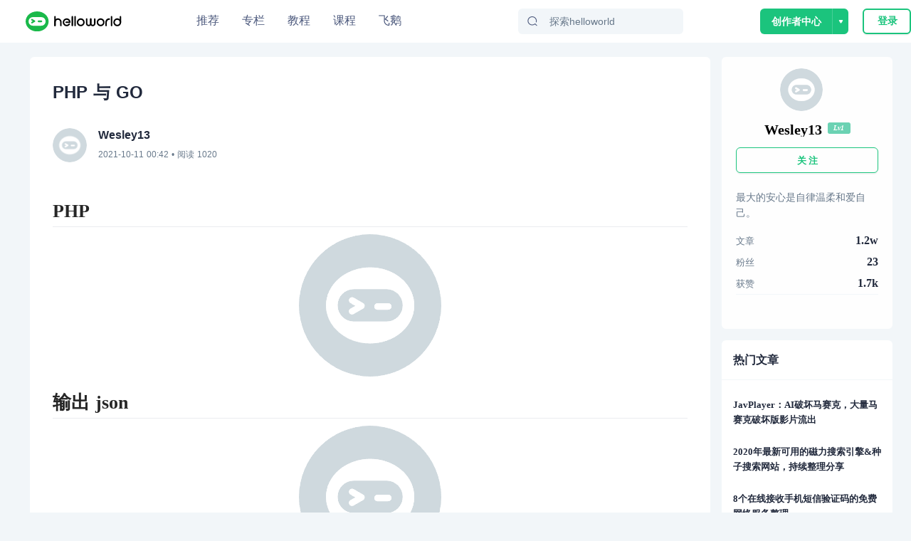

--- FILE ---
content_type: text/html; charset=utf-8
request_url: https://www.helloworld.net/p/2788581415
body_size: 10387
content:
<!doctype html>
<html data-n-head-ssr>
  <head >
    <title>PHP 与 GO  - HelloWorld开发者社区</title><meta data-n-head="ssr" charset="utf-8"><meta data-n-head="ssr" name="viewport" content="width=device-width, initial-scale=1, user-scalable=no, viewport-fit=cover"><meta data-n-head="ssr" name="renderer" content="webkit"><meta data-n-head="ssr" http-equiv="X-UA-Compatible" content="IE=edge,chrome=1"><meta data-n-head="ssr" name="format-detection" content="telephone=no"><meta data-n-head="ssr" data-hid="description" name="description" content="PHP!输入图片说明(https://static.oschina.net/uploads/img/201608/22112754_GEtW.png&quot;在这里输入图片标题&quot;)输出json!输入图片说明(https://static.oschina.net/uploads/img/201608/22112825_n"><meta data-n-head="ssr" data-hid="keywords" name="keywords" content="Golang,HelloWorld"><link data-n-head="ssr" rel="icon" type="image/x-icon" href="/favicon.ico"><link data-n-head="ssr" rel="stylesheet" href="/iconfont/iconfont.css"><script data-n-head="ssr" src="https://hm.baidu.com/hm.js?c7e77fd22dddf4a169b8d6f4807c5a4c"></script><script data-n-head="ssr" src="//at.alicdn.com/t/c/font_3420979_s15c45f04ii.js"></script><script data-n-head="ssr" src="/iconfont/iconfont.js" ssr="false"></script><script data-n-head="ssr" src="https://turing.captcha.qcloud.com/TCaptcha.js " defer></script><script data-n-head="ssr" src="https://res.wx.qq.com/connect/zh_CN/htmledition/js/wxLogin.js"></script><link rel="preload" href="/_nuxt/hw.165.js?t=1727528274054" as="script"><link rel="preload" href="/_nuxt/dcb69cc8ae2f886f.css" as="style"><link rel="preload" href="/_nuxt/hw.166.js?t=1727528274054" as="script"><link rel="preload" href="/_nuxt/hw.14.js?t=1727528274054" as="script"><link rel="preload" href="/_nuxt/hw.171.js?t=1727528274054" as="script"><link rel="preload" href="/_nuxt/c9f7a196ea231098.css" as="style"><link rel="preload" href="/_nuxt/hw.15.js?t=1727528274054" as="script"><link rel="preload" href="/_nuxt/d62e78fe69805c10.css" as="style"><link rel="preload" href="/_nuxt/hw.116.js?t=1727528274054" as="script"><link rel="preload" href="/_nuxt/hw.0.js?t=1727528274054" as="script"><link rel="preload" href="/_nuxt/hw.1.js?t=1727528274054" as="script"><link rel="preload" href="/_nuxt/cb234bb3f0d36b2f.css" as="style"><link rel="preload" href="/_nuxt/hw.2.js?t=1727528274054" as="script"><link rel="stylesheet" href="/_nuxt/dcb69cc8ae2f886f.css"><link rel="stylesheet" href="/_nuxt/c9f7a196ea231098.css"><link rel="stylesheet" href="/_nuxt/d62e78fe69805c10.css"><link rel="stylesheet" href="/_nuxt/cb234bb3f0d36b2f.css">
  </head>
  <body >
    <div data-server-rendered="true" id="__nuxt"><!----><div id="__layout"><div class="site-container"><div class="nav-header-box"><header class="navigationBar"><div class="container"><div class="left"><a href="/" class="nuxt-link-active"><img src="/img/logo_new.svg" alt="" class="logo"></a></div> <div class="middle"><ul class="nav-list"><li class="nav-plus nav-item"><a href="/">
              推荐
            </a></li><li class="nav-plus nav-item"><a href="/special">
              专栏
            </a></li><li class="nav-plus nav-item"><a href="/tutorial">
              教程
            </a></li><li class="nav-plus nav-item"><a href="/lesson/list">
              课程
            </a></li><li class="nav-plus nav-item"><a href="https://flygoose.helloworld.net/" target="_blank">飞鹅</a></li></ul> <!----> <div class="search-container"><span class="search-input ant-input-affix-wrapper"><span class="ant-input-prefix"><IconFont type="icon-Search1"></IconFont></span><input placeholder="探索helloworld" type="text" value="" class="ant-input"></span> <div class="clear-icon" style="display:none;"><IconFont type="icon-Guanbi1"></IconFont></div></div></div> <div class="right"><!----><!----><!----></div></div> <!----> <!----></header></div> <div class="blog-detail-container"><div class="detail-content-box"><div class="blog-center-container"><div class="blog-content-box"><p class="blog-title">
          PHP 与 GO 
          </p> <div class="author-info" data-v-62b233b4><a href="/Wesley13" data-v-62b233b4><img src="https://img-hello-world.oss-cn-beijing.aliyuncs.com/imgs/46847d754406b0102dee7a1f54d14f92.jfif" class="avatar" data-v-62b233b4></a> <div class="right-info" data-v-62b233b4><div class="nickname" data-v-62b233b4>Wesley13</div> <div data-v-62b233b4><time data-v-62b233b4>2021-10-11 08:42</time>
      • 阅读
      1020
      <!----></div></div></div> <article><!----> <div class="content-body github-markdown-body vuepress-markdown-body"><h2 id="php">PHP</h2>
<p><img src="https://static.oschina.net/uploads/img/201608/22112754_GEtW.png" alt="PHP 与 GO " /></p>
<h2 id="输出-json">输出 json</h2>
<p><img src="https://static.oschina.net/uploads/img/201608/22112825_ntF6.png" alt="PHP 与 GO " /></p>
<h2 id="go">GO</h2>
<p><img src="https://static.oschina.net/uploads/img/201608/22112833_MvLY.png" alt="PHP 与 GO " /></p>
<h2 id="输出-json-1">输出 json</h2>
<p><img src="https://static.oschina.net/uploads/img/201608/22112843_99Le.png" alt="PHP 与 GO " /></p>
</div> </article> <div class="tags-box" data-v-1bdff09d><a href="/tag/Golang.html" target="_blank" class="item" data-v-1bdff09d>Golang</a></div> <div class="blog-btns-box" data-v-7d5edd21><div class="btn-item" data-v-7d5edd21><div class="circle zan" data-v-7d5edd21><IconFont type="icon-Dianzan" class="iconfont" data-v-7d5edd21></IconFont></div> <div class="text" data-v-7d5edd21>点赞</div></div> <div class="btn-item" data-v-7d5edd21><div class="circle favorite" data-v-7d5edd21><IconFont type="icon-Like1" class="iconfont" data-v-7d5edd21></IconFont></div> <div class="text" data-v-7d5edd21>收藏</div></div></div></div> <div id="recommend-lesson"><div class="recommend-lesson-title">推荐课程</div> <div class="horizontal" data-v-ba84c88a><a target="_blank" href="/lesson/detail/9574923462" class="re-course-list" data-v-ba84c88a><img src="https://img-hello-world.oss-cn-beijing.aliyuncs.com/imgs/86018b97b99b2ad0b0e8f43ccfd5c8c8.png" alt="avatar" data-v-ba84c88a> <div class="re-info" data-v-ba84c88a><h2 data-v-ba84c88a>Andriod第三方源码分析</h2> <div class="des" data-v-ba84c88a><div class="price" data-v-ba84c88a>免费</div> <span data-v-ba84c88a>35人学习</span></div></div></a><a target="_blank" href="/lesson/detail/0876290229" class="re-course-list" data-v-ba84c88a><img src="https://img-hello-world.oss-cn-beijing.aliyuncs.com/imgs/f07b74871fb5111cb052e25356727aa9.png" alt="avatar" data-v-ba84c88a> <div class="re-info" data-v-ba84c88a><h2 data-v-ba84c88a>Android进阶之旅-(NDK实战篇之OpenCV）</h2> <div class="des" data-v-ba84c88a><div class="price" data-v-ba84c88a>免费</div> <span data-v-ba84c88a>45人学习</span></div></div></a></div></div> <div id="anchor" class="comment-container"><div id="comment-panel" class="comment-panel" data-v-25426b80><div class="panel-title" data-v-25426b80>评论区</div> <div class="comment-input-box" data-v-25426b80><img src="/_nuxt/img/default-avatar.38df358.png" alt class="user-avatar" data-v-25426b80> <!----></div>  <!----></div></div> <div class="recommend-blog-list"><div class="recommend-title">推荐文章</div> <div class="art-list" data-v-6293c55f><div class="blog-item" data-v-6293c55f><div class="blog-header" data-v-6293c55f><img src="https://img-hello-world.oss-cn-beijing.aliyuncs.com/imgs/3149e13a96d0d27780fd76b05b6ea101.jfif" alt="Easter79" class="img" data-v-6293c55f> <a href="/Easter79" target="_blank" class="name" data-v-6293c55f>
          Easter79
        </a> <div class="dot" data-v-6293c55f>•</div> <div class="time" data-v-6293c55f>
          4年前
        </div></div> <div class="blog-content" data-v-6293c55f><div class="item-left" data-v-6293c55f><a href="/p/9785916631" target="_blank" title="Vue+Flask实现简单的登录验证跳转 " class="title single-ellipsis" data-v-6293c55f>
            Vue+Flask实现简单的登录验证跳转 
          </a> <div class="intro multi-ellipsis-2" data-v-6293c55f>
            文件位置：!输入图片说明(https://static.oschina.net/uploads/img/201711/27171542_g7Yr.png&quot;在这里输入图片标题&quot;)login.html&lt;!DOCTYPEhtml&lt;htmllang&quot;en&quot;&lt;head&lt;metacharset
          </div></div> <!----></div> <!----> <div class="blog-footer flex" data-v-6293c55f><div class="iconfont footer-item icon-Show1" data-v-6293c55f><span class="num" data-v-6293c55f>1062</span></div><div class="iconfont footer-item icon-Guanbi1-copy" data-v-6293c55f><span class="num" data-v-6293c55f>0</span></div><div class="iconfont footer-item icon-Pinglun1" data-v-6293c55f><span class="num" data-v-6293c55f>0</span></div></div></div><div class="blog-item" data-v-6293c55f><div class="blog-header" data-v-6293c55f><img src="https://img-hello-world.oss-cn-beijing.aliyuncs.com/imgs/3149e13a96d0d27780fd76b05b6ea101.jfif" alt="Easter79" class="img" data-v-6293c55f> <a href="/Easter79" target="_blank" class="name" data-v-6293c55f>
          Easter79
        </a> <div class="dot" data-v-6293c55f>•</div> <div class="time" data-v-6293c55f>
          4年前
        </div></div> <div class="blog-content" data-v-6293c55f><div class="item-left" data-v-6293c55f><a href="/p/8583159058" target="_blank" title="tail " class="title single-ellipsis" data-v-6293c55f>
            tail 
          </a> <div class="intro multi-ellipsis-2" data-v-6293c55f>
            1.1tailf失效情况的重现我们使用tailftmp.test对tmp.test文件进行动态追踪，输出如下:!输入图片说明(https://static.oschina.net/uploads/img/201804/03140352_uKOr.png&quot;在这里输入图片标题&quot;)然后我们再开
          </div></div> <!----></div> <!----> <div class="blog-footer flex" data-v-6293c55f><div class="iconfont footer-item icon-Show1" data-v-6293c55f><span class="num" data-v-6293c55f>963</span></div><div class="iconfont footer-item icon-Guanbi1-copy" data-v-6293c55f><span class="num" data-v-6293c55f>0</span></div><div class="iconfont footer-item icon-Pinglun1" data-v-6293c55f><span class="num" data-v-6293c55f>0</span></div></div></div><div class="blog-item" data-v-6293c55f><div class="blog-header" data-v-6293c55f><img src="https://img-hello-world.oss-cn-beijing.aliyuncs.com/imgs/1bad3e5246214111b0d7a482fc5beec5.jfif" alt="Stella981" class="img" data-v-6293c55f> <a href="/Stella981" target="_blank" class="name" data-v-6293c55f>
          Stella981
        </a> <div class="dot" data-v-6293c55f>•</div> <div class="time" data-v-6293c55f>
          4年前
        </div></div> <div class="blog-content" data-v-6293c55f><div class="item-left" data-v-6293c55f><a href="/p/2136336428" target="_blank" title="Fiddle设置iphone抓包 " class="title single-ellipsis" data-v-6293c55f>
            Fiddle设置iphone抓包 
          </a> <div class="intro multi-ellipsis-2" data-v-6293c55f>
            _注意：保证手机和电脑在一个网络上_一，设置Fiddler!输入图片说明(https://static.oschina.net/uploads/img/201707/27100350_ckfa.png&quot;在这里输入图片标题&quot;)!输入图片说明(https://static.oschina.net/uploads/img/201707
          </div></div> <!----></div> <!----> <div class="blog-footer flex" data-v-6293c55f><div class="iconfont footer-item icon-Show1" data-v-6293c55f><span class="num" data-v-6293c55f>1390</span></div><div class="iconfont footer-item icon-Guanbi1-copy" data-v-6293c55f><span class="num" data-v-6293c55f>0</span></div><div class="iconfont footer-item icon-Pinglun1" data-v-6293c55f><span class="num" data-v-6293c55f>0</span></div></div></div><div class="blog-item" data-v-6293c55f><div class="blog-header" data-v-6293c55f><img src="https://img-hello-world.oss-cn-beijing.aliyuncs.com/imgs/1bad3e5246214111b0d7a482fc5beec5.jfif" alt="Stella981" class="img" data-v-6293c55f> <a href="/Stella981" target="_blank" class="name" data-v-6293c55f>
          Stella981
        </a> <div class="dot" data-v-6293c55f>•</div> <div class="time" data-v-6293c55f>
          4年前
        </div></div> <div class="blog-content" data-v-6293c55f><div class="item-left" data-v-6293c55f><a href="/p/0243816590" target="_blank" title="Intellij idea或者Android Studio实用Live_Templates好用模板整理 " class="title single-ellipsis" data-v-6293c55f>
            Intellij idea或者Android Studio实用Live_Templates好用模板整理 
          </a> <div class="intro multi-ellipsis-2" data-v-6293c55f>
            Live\_Templates的作用是自动补全代码：自定义补全代码：单例模式：sin!输入图片说明(https://static.oschina.net/uploads/img/201707/17114328_kR84.png&quot;在这里输入图片标题&quot;)Templatetext：privatestatic
          </div></div> <!----></div> <!----> <div class="blog-footer flex" data-v-6293c55f><div class="iconfont footer-item icon-Show1" data-v-6293c55f><span class="num" data-v-6293c55f>954</span></div><div class="iconfont footer-item icon-Guanbi1-copy" data-v-6293c55f><span class="num" data-v-6293c55f>0</span></div><div class="iconfont footer-item icon-Pinglun1" data-v-6293c55f><span class="num" data-v-6293c55f>0</span></div></div></div><div class="blog-item" data-v-6293c55f><div class="blog-header" data-v-6293c55f><img src="https://img-hello-world.oss-cn-beijing.aliyuncs.com/imgs/1bad3e5246214111b0d7a482fc5beec5.jfif" alt="Stella981" class="img" data-v-6293c55f> <a href="/Stella981" target="_blank" class="name" data-v-6293c55f>
          Stella981
        </a> <div class="dot" data-v-6293c55f>•</div> <div class="time" data-v-6293c55f>
          4年前
        </div></div> <div class="blog-content" data-v-6293c55f><div class="item-left" data-v-6293c55f><a href="/p/1765809313" target="_blank" title="Canvas" class="title single-ellipsis" data-v-6293c55f>
            Canvas
          </a> <div class="intro multi-ellipsis-2" data-v-6293c55f>
            Canvas04柱状图!输入图片说明(https://static.oschina.net/uploads/img/201707/04223024_wxwr.png&quot;在这里输入图片标题&quot;)代码如下：&lt;!DOCTYPEhtml&lt;htmllang&quot;zhCN&quot;&lt;head&lt;metacharset&quot;UTF8&quot;&lt;met
          </div></div> <!----></div> <!----> <div class="blog-footer flex" data-v-6293c55f><div class="iconfont footer-item icon-Show1" data-v-6293c55f><span class="num" data-v-6293c55f>1060</span></div><div class="iconfont footer-item icon-Guanbi1-copy" data-v-6293c55f><span class="num" data-v-6293c55f>0</span></div><div class="iconfont footer-item icon-Pinglun1" data-v-6293c55f><span class="num" data-v-6293c55f>0</span></div></div></div><div class="blog-item" data-v-6293c55f><div class="blog-header" data-v-6293c55f><img src="https://img-hello-world.oss-cn-beijing.aliyuncs.com/imgs/1bad3e5246214111b0d7a482fc5beec5.jfif" alt="Stella981" class="img" data-v-6293c55f> <a href="/Stella981" target="_blank" class="name" data-v-6293c55f>
          Stella981
        </a> <div class="dot" data-v-6293c55f>•</div> <div class="time" data-v-6293c55f>
          4年前
        </div></div> <div class="blog-content" data-v-6293c55f><div class="item-left" data-v-6293c55f><a href="/p/3942898132" target="_blank" title="IntelliJ IDEA 15搭建maven结构的web项目 " class="title single-ellipsis" data-v-6293c55f>
            IntelliJ IDEA 15搭建maven结构的web项目 
          </a> <div class="intro multi-ellipsis-2" data-v-6293c55f>
            1.首先得安装好IDEA软件和maven，具体怎么安装百度。\2.打开idea编辑器，fileSettingsmaven导入maven插件\!输入图片说明(https://static.oschina.net/uploads/img/201608/03092537_VGr9.png&quot;在这里输入图片标题&quot;)!输
          </div></div> <!----></div> <!----> <div class="blog-footer flex" data-v-6293c55f><div class="iconfont footer-item icon-Show1" data-v-6293c55f><span class="num" data-v-6293c55f>884</span></div><div class="iconfont footer-item icon-Guanbi1-copy" data-v-6293c55f><span class="num" data-v-6293c55f>0</span></div><div class="iconfont footer-item icon-Pinglun1" data-v-6293c55f><span class="num" data-v-6293c55f>0</span></div></div></div><div class="blog-item" data-v-6293c55f><div class="blog-header" data-v-6293c55f><img src="https://img-hello-world.oss-cn-beijing.aliyuncs.com/imgs/46847d754406b0102dee7a1f54d14f92.jfif" alt="Wesley13" class="img" data-v-6293c55f> <a href="/Wesley13" target="_blank" class="name" data-v-6293c55f>
          Wesley13
        </a> <div class="dot" data-v-6293c55f>•</div> <div class="time" data-v-6293c55f>
          4年前
        </div></div> <div class="blog-content" data-v-6293c55f><div class="item-left" data-v-6293c55f><a href="/p/3410418336" target="_blank" title="PHP中的依赖注入（DI）容器 " class="title single-ellipsis" data-v-6293c55f>
            PHP中的依赖注入（DI）容器 
          </a> <div class="intro multi-ellipsis-2" data-v-6293c55f>
            !输入图片说明(https://static.oschina.net/uploads/img/201806/03164821_lowC.png&quot;在这里输入图片标题&quot;)介绍我们已经介绍过了PHP反射API(https://www.oschina.net/action/GoToLink?urlhttps%3A%2F%2Fphpcast
          </div></div> <!----></div> <!----> <div class="blog-footer flex" data-v-6293c55f><div class="iconfont footer-item icon-Show1" data-v-6293c55f><span class="num" data-v-6293c55f>988</span></div><div class="iconfont footer-item icon-Guanbi1-copy" data-v-6293c55f><span class="num" data-v-6293c55f>0</span></div><div class="iconfont footer-item icon-Pinglun1" data-v-6293c55f><span class="num" data-v-6293c55f>0</span></div></div></div><div class="blog-item" data-v-6293c55f><div class="blog-header" data-v-6293c55f><img src="https://img-hello-world.oss-cn-beijing.aliyuncs.com/imgs/3149e13a96d0d27780fd76b05b6ea101.jfif" alt="Easter79" class="img" data-v-6293c55f> <a href="/Easter79" target="_blank" class="name" data-v-6293c55f>
          Easter79
        </a> <div class="dot" data-v-6293c55f>•</div> <div class="time" data-v-6293c55f>
          4年前
        </div></div> <div class="blog-content" data-v-6293c55f><div class="item-left" data-v-6293c55f><a href="/p/4112185661" target="_blank" title="SpringMVC vs Struts2 " class="title single-ellipsis" data-v-6293c55f>
            SpringMVC vs Struts2 
          </a> <div class="intro multi-ellipsis-2" data-v-6293c55f>
            SpringMVCvsStruts2S性能!输入图片说明(https://static.oschina.net/uploads/img/201703/27180357_LUj5.png&quot;在这里输入图片标题&quot;)MVC框架性能比较几篇文章：Link(https://www.oschina.net/action/GoT
          </div></div> <!----></div> <!----> <div class="blog-footer flex" data-v-6293c55f><div class="iconfont footer-item icon-Show1" data-v-6293c55f><span class="num" data-v-6293c55f>1005</span></div><div class="iconfont footer-item icon-Guanbi1-copy" data-v-6293c55f><span class="num" data-v-6293c55f>0</span></div><div class="iconfont footer-item icon-Pinglun1" data-v-6293c55f><span class="num" data-v-6293c55f>0</span></div></div></div><div class="blog-item" data-v-6293c55f><div class="blog-header" data-v-6293c55f><img src="https://img-hello-world.oss-cn-beijing.aliyuncs.com/imgs/1bad3e5246214111b0d7a482fc5beec5.jfif" alt="Stella981" class="img" data-v-6293c55f> <a href="/Stella981" target="_blank" class="name" data-v-6293c55f>
          Stella981
        </a> <div class="dot" data-v-6293c55f>•</div> <div class="time" data-v-6293c55f>
          4年前
        </div></div> <div class="blog-content" data-v-6293c55f><div class="item-left" data-v-6293c55f><a href="/p/3706717688" target="_blank" title="Delivery Pipeline " class="title single-ellipsis" data-v-6293c55f>
            Delivery Pipeline 
          </a> <div class="intro multi-ellipsis-2" data-v-6293c55f>
            deliverypipeline!输入图片说明(https://static.oschina.net/uploads/img/201702/04110334_cl3u.png&quot;在这里输入图片标题&quot;)下面这个是netflix的部署流程：!输入图片说明(https://static.oschina.net/uploads/img/2017
          </div></div> <!----></div> <!----> <div class="blog-footer flex" data-v-6293c55f><div class="iconfont footer-item icon-Show1" data-v-6293c55f><span class="num" data-v-6293c55f>959</span></div><div class="iconfont footer-item icon-Guanbi1-copy" data-v-6293c55f><span class="num" data-v-6293c55f>0</span></div><div class="iconfont footer-item icon-Pinglun1" data-v-6293c55f><span class="num" data-v-6293c55f>0</span></div></div></div><div class="blog-item" data-v-6293c55f><div class="blog-header" data-v-6293c55f><img src="https://img-hello-world.oss-cn-beijing.aliyuncs.com/imgs/46847d754406b0102dee7a1f54d14f92.jfif" alt="Wesley13" class="img" data-v-6293c55f> <a href="/Wesley13" target="_blank" class="name" data-v-6293c55f>
          Wesley13
        </a> <div class="dot" data-v-6293c55f>•</div> <div class="time" data-v-6293c55f>
          4年前
        </div></div> <div class="blog-content" data-v-6293c55f><div class="item-left" data-v-6293c55f><a href="/p/2504663901" target="_blank" title="Java爬虫技术之绕过百度云防护抓取网站内容 " class="title single-ellipsis" data-v-6293c55f>
            Java爬虫技术之绕过百度云防护抓取网站内容 
          </a> <div class="intro multi-ellipsis-2" data-v-6293c55f>
            如图：!输入图片说明(https://static.oschina.net/uploads/img/201710/07121525_pg5J.png&quot;在这里输入图片标题&quot;)首先需要一个Http工具类：HttpHandlepackageorg.coody.robot.util;importjava.io.Byt
          </div></div> <!----></div> <!----> <div class="blog-footer flex" data-v-6293c55f><div class="iconfont footer-item icon-Show1" data-v-6293c55f><span class="num" data-v-6293c55f>783</span></div><div class="iconfont footer-item icon-Guanbi1-copy" data-v-6293c55f><span class="num" data-v-6293c55f>0</span></div><div class="iconfont footer-item icon-Pinglun1" data-v-6293c55f><span class="num" data-v-6293c55f>0</span></div></div></div> </div></div></div> <div class="blog-right-container"><div class="personal-info" data-v-af95cca0><div class="base-info" data-v-af95cca0><img src="https://img-hello-world.oss-cn-beijing.aliyuncs.com/imgs/46847d754406b0102dee7a1f54d14f92.jfif" alt="Wesley13" class="avatar" data-v-af95cca0> <div class="info-content" data-v-af95cca0><div onc class="name-level" data-v-af95cca0><div class="name single-ellipsis" data-v-af95cca0>
          Wesley13
        </div> <div class="level-icon level-1" data-v-429e45df data-v-af95cca0>
  Lv1
</div></div> <!----></div></div> <button type="button" class="follow-btn ant-btn ant-btn-primary ant-btn-background-ghost" data-v-af95cca0><span>关 注</span></button> <div class="signature" data-v-af95cca0>最大的安心是自律温柔和爱自己。</div> <div class="article-fans-stars" data-v-af95cca0><div class="item" data-v-af95cca0><div class="label" data-v-af95cca0>文章</div> <div class="value" data-v-af95cca0>
        1.2w
      </div></div><div class="item" data-v-af95cca0><div class="label" data-v-af95cca0>粉丝</div> <div class="value" data-v-af95cca0>
        23
      </div></div><div class="item" data-v-af95cca0><div class="label" data-v-af95cca0>获赞</div> <div class="value" data-v-af95cca0>
        1.7k
      </div></div></div> <div class="author-social-info" data-v-af95cca0><!----> <!----> <!----></div></div> <div class="sider-box" data-v-377f20d6><h5 class="common-title" data-v-377f20d6>热门文章</h5> <div class="content-box" data-v-377f20d6><div class="hot-article-list" data-v-5fa70b3e><div class="item" data-v-5fa70b3e><a href="/p/2026823042" title="JavPlayer：AI破坏马赛克，大量马赛克破坏版影片流出 " class="abstract multi-ellipsis-2" data-v-5fa70b3e>
      JavPlayer：AI破坏马赛克，大量马赛克破坏版影片流出 
    </a></div><div class="item" data-v-5fa70b3e><a href="/p/2766033731" title="2020年最新可用的磁力搜索引擎&amp;种子搜索网站，持续整理分享 " class="abstract multi-ellipsis-2" data-v-5fa70b3e>
      2020年最新可用的磁力搜索引擎&amp;种子搜索网站，持续整理分享 
    </a></div><div class="item" data-v-5fa70b3e><a href="/p/9442853740" title="8个在线接收手机短信验证码的免费网络服务整理 " class="abstract multi-ellipsis-2" data-v-5fa70b3e>
      8个在线接收手机短信验证码的免费网络服务整理 
    </a></div><div class="item" data-v-5fa70b3e><a href="/p/1466098846" title="java.net.ConnectException：Connection timed out：connect 出现连接超时的问题？ " class="abstract multi-ellipsis-2" data-v-5fa70b3e>
      java.net.ConnectException：Connection timed out：connect 出现连接超时的问题？ 
    </a></div><div class="item" data-v-5fa70b3e><a href="/p/2102334911" title="MySQL部分从库上面因为大量的临时表tmp_table造成慢查询 " class="abstract multi-ellipsis-2" data-v-5fa70b3e>
      MySQL部分从库上面因为大量的临时表tmp_table造成慢查询 
    </a></div></div></div></div></div></div></div> <!----></div></div></div><script>window.__NUXT__=(function(a,b,c,d,e,f,g,h,i,j,k,l,m,n,o,p,q,r,s,t,u,v,w,x,y,z){return {layout:"default",data:[{}],fetch:{},error:f,state:{showSlideAuth:c,showLogin:c,fromIndex:c,urlConfig:{GET_BLOG_COLLECTION_LIST_URL:m,getAllTag:"\u002Ftag\u002FgetAllTag",CREATE_BLOG_URL:"\u002Fmanage\u002FcreateBlog",PUBLISH_BLOG_URL:"\u002Fmanage\u002FpublishBlog",UPDATE_BLOG_DETAIL:"\u002Fmanage\u002FupdateBlog",GET_BLOG_DETAIL:"\u002Fblog\u002FgetBlogDetail",GET_BLOG_NEWEST_DRAFT:n,UPDATE_CHAPTER_URL:o,GET_CHAPTER_NEWEST_DRAFT:p,PUBLISH_CHAPTER:o,CREATE_BLOG_CATE:"\u002Fcollection\u002Fadd",RENAME_COLLECTION:"\u002Fcollection\u002FrenameCollection",DELETE_COLLECTION:"\u002Fcollection\u002FdeleteCollection",GET_MY_BLOG_LIST_URL:"\u002Fadmin\u002FblogList",FOLLOW_AUTHOR:"\u002Fuser\u002Ffollow",UNFOLLOW_AUTHOR:"\u002Fuser\u002Funfollow",GET_RECOMMEND_BLOG:"\u002Fhome\u002FgetHomeBlogByAction",GET_RECOMMEND_BLOG_BY_CATE:"\u002Fhome\u002FgetHomeBlogListByTag",GET_RECOMMEND_BLOG_BY_TAG:"\u002Fhome\u002FgetBlogListByTag",GET_TAG_LIST:"\u002Fuser\u002FhotWords",GET_CATE_LIST:"\u002Ftag\u002FgetHomeTag",GET_RECOMMEND_AUTHOR:"\u002Fhome\u002FgetRecommendAuthorList",GET_DAILY_ALGORITHM:"\u002Fhome\u002Fdailyalgorithm",LOG_IN:"\u002Faccess\u002Flogin",LOG_OUT:"\u002Faccess\u002FsignOut",CHECK_USER_INFO:"\u002Faccess\u002FcheckUserInfo",REGISTER:"\u002Faccess\u002Fregister",CHANGE_PWD:"\u002Faccess\u002FchangePassword",SEND_CODE:"\u002Faccess\u002FsendCode",ACTION_AUTH:"\u002Faccess\u002FactionAuth",ACTION_AUTH2:"\u002Faccess\u002FactionAuth2",CHECK_USER_AND_BLOG:"\u002Faccess\u002FcheckUserAndBlog",CHECK_TOKEN:"\u002Faccess\u002FcheckToken",SIGN_IN:"\u002Faccess\u002FsignIn",GET_PERSONAL_INFO:"\u002Fuser\u002Fdetail\u002Finfo",GET_PERSONAL_BLOG_LIST:"\u002Fuser\u002Fdetail\u002Fbloglist",FILE_UPLOAD:"\u002Ffile\u002Fupload",DL_AND_UPLOAD:"\u002Ffile\u002FdownloadAndUploadOss",GET_MY_FOLLOW_USER_LIST:"\u002Fadmin\u002FgetMyFollowUserList",GET_MY_FANS_USER_LIST:"\u002Fadmin\u002FgetMyFansUserList",GET_MY_FOLLOW_QUESTION_LIST:"\u002Fadmin\u002FgetMyFollowQuestion",GET_MY_SUBSCIBE_SPECIAL_LIST:"\u002Fadmin\u002FgetMySubscribeSpecialList",TAKE_OFF_BLOG:"\u002Fadmin\u002FtakeOffBlog",TAKE_ON_BLOG:"\u002Fadmin\u002FtakeOnBlog",GET_HOME_RECOMMEND_SPECIAL_LIST:"\u002Fhome\u002FgetRecommendSpecialList",GET_MOST_SPECIAL_COUNT_USER_LIST:"\u002Fspecial\u002FgetSpecialMostUserList",GET_SPECIAL_CATE_LIST_URL:"\u002Fspecial\u002FgetSpecialCateList",GET_SPECIAL_LIST_URL:"\u002Fspecial\u002FgetSpecialList",GET_SPECIAL_LIST_PER_CATEGORY_URL:"\u002Fspecial\u002FgetSpecialListPerCategory",GET_CATEGORY_INFO_BY_ID_URL:"\u002Fhome\u002FgetCategoryInfoById",GET_SPECIAL_COUNT_PER_CATEGORY_URL:"\u002Fspecial\u002FgetSpecialTotalCountPerCategory",GET_SPECIAL_BANNER:"\u002Fspecial\u002FgetBannerList",GET_SPECIAL_DETAIL_CHAPTER_LIST:"\u002Fspecial\u002FgetSpecialSectionList",GET_SPECIAL_DETAIL:"\u002Fspecial\u002FgetMySpecialChapterInfo",GetChapterInfo:"\u002Fspecial\u002FgetSectionDetail",GET_SPECIAL_DETAIL_INFO:"\u002Fadmin\u002FgetSpecialDetail",ADD_CHAPTER_URL:"\u002Fadmin\u002FaddChapter",UPDATE_CHAPTER_INFO:"\u002Fadmin\u002FupdateChapterInfo",UPDATE_CHAPTER_SEQUENCE:"\u002Fadmin\u002FupdateChapterSequence",DELETE_CHAPTER_URL:"\u002Fadmin\u002FdeleteChapter",TAKE_ON_SPECIAL:"\u002Fspecial\u002FpublishSection",TAKE_OFF_SPECIAL:"\u002Fadmin\u002FtakeOffSpecial",RENAME_SPECIAL:"\u002Fadmin\u002FrenameSpecial",GET_SPECIAL_CATE_LIST:"\u002Fadmin\u002FgetSpecialCateList",UPDATE_SPECIAL_INTRO:"\u002Fadmin\u002FupdateSpecialIntro",UPDATE_SPECIAL_INFO:"\u002Fadmin\u002FupdateSpecialCateId",UPDATE_SPECIAL_TITLE:"\u002Fadmin\u002FupdateSpecialTitle",DELETE_SPECIAL:"\u002Fadmin\u002FdeleteSpecial",GET_CHAPTER_COMMENT:"\u002Fcomment\u002FgetChapterCommentList",UPDATE_SPECIALINFO:"\u002Fadmin\u002FupdateSpecialBaseInfo",SUBSCRIBE_SPECIAL:q,UN_SUBSCRIBE_SPECIAL:r,MODIFY_SPECIAL:s,GET_TUTORIAL_BIG_CATEGORY:"\u002Ftutorial\u002FgetTutorialBigCategories",GET_ALL_TUTORIALS:t,GET_CHAPTER_AND_SECTION_BY_PATH:"\u002Ftutorial\u002FgetChapterAndSectionByPath",GET_CONTENT_BY_SECTION_PATH:"\u002Ftutorial\u002FgetSectionContent",GET_TUTORIAL_OVERVIEW:u,GET_UID_BY_PROFILE_PATH:"\u002Fuser\u002FgetUidByProfilePath",GET_USER_DETAIL_USER_INFO:"\u002Fuser\u002Fdetail\u002FuserInfo",GET_SPECIAL_CATEGORY:"\u002Fuser\u002Fdetail\u002FspecialCategory",CREATE_SPECIAL_URL:"\u002Fspecial\u002FcreateSpecial",GET_MY_SPECIAL_LIST_URL:"\u002Fadmin\u002FgetMySpecialList",GET_CHAPTER_LIST_PER_SPECIAL_URL:"\u002Fadmin\u002FgetSpecialChapterList",GET_USER_RELATED_QUESTION_LIST:"\u002Fuser\u002Fdetail\u002FgetUserRelatedQuestionList",Get_BLOG_COLLECT_LIST:"\u002Fuser\u002Fdetail\u002FgetUserBlogCollectList",GET_BLOG_LIST_URL:"\u002Fuc\u002FgetUserBlogList",GET_BLOG_LIST_BY_COLLECT_ID:"\u002Fuser\u002Fdetail\u002FgetCollectBlogList",GET_SPECIAL_LIST_BY_SORT_TYPE:"\u002Fuc\u002FgetUserPublishedSpecialList",GET_USER_BASE_INFO:"\u002Fuc\u002FgetUserInfo",GET_NEWEST_BLOG_LIST:"\u002Fuser\u002Fdetail\u002FgetNewestBlogList",GET_NEWEST_COMMENT_LIST:"\u002Fuser\u002Fdetail\u002FgetNewestCommentList",GET_FAVORITE_BLOG_LIST:"\u002Fuc\u002FgetUserFavoriteBlogList",GET_FOLLOW_USER_LIST:"\u002Fuc\u002FgetFollowList",GET_FOLLOW_USER_FANS:"\u002Fuc\u002FgetFanList",GET_HOT_COMMENTS:"\u002Fuc\u002FgetHotComments",IS_USER_BLOG:"\u002Fuc\u002FisUserBlog",GET_SEARCH_WORD:"\u002Fsearch\u002FsearchWord",GET_QUESTION_COMMON_TAG:"\u002Fquestion\u002FgetHotTagList",GET_QUESTION_LIST:"\u002Fquestion\u002FgetQuestionList",GET_QUESTION_DETAIL:"\u002Fquestion\u002FgetQuestionDetail",UPDATE_QUESTION_INFO:"\u002Fquestion\u002FupdateQuestion",GET_QUESTION_BASE_INFO:"\u002Fquestion\u002FgetQuestionBaseInfo",GET_BLOG_COMMENT_LIST:"\u002Fcomment\u002FgetBlogCommentList",ADD_COMMENT:"\u002Fcomment\u002FaddComment",ADD_REPLY:"\u002Fcomment\u002FaddReply",LIKE_BLOG:"\u002Fblog\u002FzanBlog",FAVORITE_BLOG:"\u002Fblog\u002FfavoriteBlog",GET_USER_LIKE_FAVORITE_INFO:"\u002Fadmin\u002FgetUserAndBlogActionInfo",DAMIT_CHANGE_PWD:"\u002Fadmin\u002FchangePassword",UPDATE_PERSONAL:"\u002Fadmin\u002FmodifyPersonalInfo",SUBMIT_SUGGESTION:"\u002Fsuggestion\u002FsubmitSuggestion",GETALLBLOGID:"\u002Faccess\u002FgetAllBlogId",GETCONTENTBYID:"\u002Faccess\u002FgetContentById",UPDATEHTMLBYID:"\u002Faccess\u002FupdateHtmlById",CHANGE_USER_PWD:v,SEND_USER_SMS:"\u002Faccess\u002FsendSmsCode",GET_WIN_USERS:"\u002Fwin\u002FgetWinUsers",GET_FRIEND_LINKS:"\u002Fhome\u002FgetFriendLinks",GET_SITE_MAP:"\u002Fspider\u002FgetSiteMap",GET_BLOG_BY_TAG_NAME:"\u002Fblog\u002FgetBlogByTagName",GET_BLOG_BY_TAG_ID:"\u002Fsearch\u002FsearchTag",GET_RANDOM_TAGS:"\u002Fblog\u002FgetRandomTags",GET_UPLOAD_SIGNATURE:"\u002Fvod\u002FgetUploadSignature",UPLOAD_MEDIA_INFO:"\u002Fvod\u002FuploadMediaInfo",GET_BLOG_INFO:"\u002Fadmin\u002FgetBlogInfo",GET_HOME_RECOMMEND_TAGS:"\u002Ftag\u002FgetHomeRecommendTags",GET_USER_HOT_BLOG_LIST:"\u002Fuc\u002FgetUserHotBlogList",COMMENT_BLOG:"\u002Fcomment\u002Fcomment",GET_COMMENT_LIST:"\u002Fcomment\u002FgetCommentList",REPLY_COMMENT:"\u002Fcomment\u002FreplyComment",GET_COMMENT_REPLIES:"\u002Fcomment\u002FgetCommentReplies",GET_BACK_IMAGE_LIST:"\u002Fuc\u002FgetBackImageList",UPDATE_BACK_IMAGE:"\u002Fuc\u002FupdateBackImage",GET_MY_SPECIAL_LIST:"\u002Fmanage\u002FgetMySpecialList",GET_SUBCRIBED_SPECLIAL_LIST:"\u002Fmanage\u002FgetMySubscribedSpecialList",GET_MY_SPECIAL_DETAIL:"\u002Fmanage\u002FgetMySpecialDetail",SUBCRIBE_SPECLIAL:q,UNSUBCRIBED_SPECLIAL:r,CREATE_COLLECTION:"\u002Fmanage\u002FcreateCollection",GET_COLLECTION_LIST:m,UPDATE_COLLECTION:"\u002Fmanage\u002FupdateCollection",REMOVE_COLLECTION:"\u002Fmanage\u002FremoveCollection",GET_MY_BLOG_LIST:"\u002Fmanage\u002FgetMyBlogList",GET_FOLLOW_LIST:"\u002Fmanage\u002FgetFollowList",UPDATE_FOLLOW:"\u002Fmanage\u002FupdateFollow",GET_MY_INFO:"\u002Fmanage\u002FgetMyInfo",UPDATE_MY_INFO:"\u002Fmanage\u002FupdateMyInfo",GET_MY_FAVORITE_BLOG_LIST:"\u002Fmanage\u002FgetMyFavoriteBlogList",GET_MY_FAVORITE_LESSON_LIST:"\u002Flesson\u002FfavoriteList",UPDATE_FAVORITE_LESSON:"\u002Flesson\u002Ffavorite",UPDATE_CANCEL_FAVORITE_LESSON:"\u002Flesson\u002FremoveFavorite",GET_RECOMMEND_LESSON_BY_BLOG:"\u002Flesson\u002FrecommendLesson",MODIFY_PASSWORD:v,GET_MY_BLOG_DETAIL:n,GET_MY_BLOG_DETAIL_FOR_ADMIN_PREVIEW:"\u002Fmanage\u002FgetMyBlogDetailForAdminPreview",GET_NEW_NOTIFICATION_COUNT:"\u002Fmanage\u002FgetNewNotificationCount",GET_NOTIFICATION_LIST:"\u002Fmanage\u002FgetNotificationList",READ_NOTIFICATION:"\u002Fmanage\u002FreadNotification",CREATE_SECTION:"\u002Fspecial\u002FcreateSection",MODIFIY_SECTION_TITLE:"\u002Fspecial\u002FmodifySectionTitle",MODIFIY_SPECIAL_TITLE:s,MODIFIY_SECTION_STATUS:"\u002Fspecial\u002FmodifySectionStatus",PUBLISH_SPECIAL:"\u002Fspecial\u002FpublishSpecial",OFFLINE_SPECIAL:"\u002Fspecial\u002FofflineSpecial",UNPUBLISHED_SPECIAL_DETAIL:"manage\u002FgetMySpecialDetail",UNPUBLISHED_SPECIAL_CHAPTER_DETAIL:p,UPDATE_BLOG_TITLE:"\u002Fmanage\u002FupdateTitle",UPDATE_BLOG_STATUS_PUBLISHED:"\u002Fmanage\u002FupdateBlogStatusPublished",DELETE_BLOG:"\u002Fmanage\u002FdeleteBlog",GET_CATELIST_TUTORIAL:"\u002Ftutorial\u002FgetCateList",GET_TUTORIAL_LIST:t,GET_TUTORIAL_DETAIL:u,GET_CHAPTER_INFO:"\u002Ftutorial\u002FgetChapterInfo",FAVORITE_SECTION:"\u002Fmanage\u002FfavoriteSection",ZAN_SECTION:"\u002Fmanage\u002FzanSection",LESSON_LIST_ALL:"\u002Flesson\u002Flist\u002Fall",LESSON_LIST_MY:"\u002Flesson\u002Flist\u002Fmy",LESSON_LIST_BUY:"\u002Flesson\u002Flist\u002Fbuy",LESSON_LIST_REC:"\u002Flesson\u002Flist\u002Frec",LESSON_CREATE:"\u002Flesson\u002Fcreate",LESSON_DETAIL_EDIT:"\u002Flesson\u002Fdetail\u002Fedit",LESSON_DETAIL:"\u002Flesson\u002Fdetail",LESSON_DELETE:"\u002Flesson\u002FdeleteLesson",LESSON_CATEGORIES:"\u002Flesson\u002Fcategories",LESSON_DIRECTIONS:"\u002Flesson\u002Fdirections",LESSON_STORE:"\u002Flesson\u002Fstore",LESSON_CREATE_CHAPTER:"\u002Flesson\u002FcreateChapter",LESSON_UPDATE_CHATPER:"\u002Flesson\u002FupdateChapter",LESSON_DELETE_CHAPTER:"\u002Flesson\u002FdeleteChapter",LESSON_CHAPTER_DELETE_VIDEO:"\u002Flesson\u002Fchapter\u002FdeleteVideo",LESSON_CHAPTER_UPDATE_VIDEO:"\u002Flesson\u002Fchapter\u002FupdateVideo",LESSON_CHAPTER_CREATE_VIDEO:"\u002Flesson\u002Fchapter\u002FcreateVideo",LESSON_CHAPTERS:"\u002Flesson\u002Fchapters",LESSON_CHAPTERS_EDIT:"\u002Flesson\u002Fchapters\u002Fedit",LESSON_VIDEO_ENCRYPT:"\u002Flesson\u002Fvideo\u002Fencrypt",LESSON_VIDEO:"\u002Flesson\u002Fvideo",LESSON_VIDEO_M3U8:"\u002Flesson\u002Fvideo\u002Fm3u8",LESSON_COS_TOKEN:"\u002Flesson\u002Fcos\u002Ftoken",LESSON_NOTE:"\u002Flesson\u002Fnote",LESSON_CREATE_SOURCE:"\u002Flesson\u002FcreateResource",LESSON_UPDATE_RESOURCE:"\u002Flesson\u002FupdateResource",LESSON_RESOURCE:"\u002Flesson\u002Fresource",LESSON_DELETE_RESOURCE:"\u002FlessondeleteResource",LESSON_LEARN_REPORT:"\u002Flesson\u002Flearn\u002Freport",ADD_STUDY_COUNT:"\u002Flesson\u002FaddStudyCount",WXPAY_NATIVE_PAY:"\u002Fwxpay\u002FnativePay",WXPAY_QUERY_ORDER_STATUS:"\u002Fwxpay\u002FqueryOrderStatus",WXPAY_ORDER:"\u002Fwxpay\u002Forder",WXPAY_ORDERS:"\u002Fwxpay\u002Forders",WXPAY_CANCELORDER:"\u002Fwxpay\u002FcancelOrder"},isLoading:c,authPhone:b,friendLink:[],showSpecial:c,specialData:f,navFixedVisible:c,deviceId:667778073454795800,blackList:[],access:{token:b,userInfo:{}},admin:{collectionList:[],specialList:[],notifyCount:{},curTab:"blog",blogDetail:{}},backstage:{blogList:{},typeCount:{collectCount:a,commentCount:a,count:a,followCount:a,subscribeCount:a,zanCount:a},isShow:c},course:{isCollapase:w},personal:{errorMsg:b,handling:c,visible:c,success:c,isSmsCoding:c,sendCodeSuccess:c,uid:f,userDetailInfo:{},personalBlogList:[],blogCount:a,personalSpecialList:[],specialCount:a,newestBlog:[],newestComment:[],personalFavoriteList:[],favoriteCount:a,personalFollowList:[],followCount:a,personalFansList:[],fansCount:a,hotComment:[],routeParams:{profile:b,pageType:b}},question:{commonTags:[],questionList:[],questionDetail:{}},recommend:{recommendBlog:{data:[]},tagList:[],categoryList:{data:[]},recommendAuthorList:{data:[]},todayAlgorithm:b,blogDetail:{blogInfo:{uuid:"2788581415",title:"PHP 与 GO ",intro:"PHP!输入图片说明(https:\u002F\u002Fstatic.oschina.net\u002Fuploads\u002Fimg\u002F201608\u002F22112754_GEtW.png\"在这里输入图片标题\")输出json!输入图片说明(https:\u002F\u002Fstatic.oschina.net\u002Fuploads\u002Fimg\u002F201608\u002F22112825_n",content:"PHP\n---\n\n![输入图片说明](https:\u002F\u002Fstatic.oschina.net\u002Fuploads\u002Fimg\u002F201608\u002F22112754_GEtW.png \"在这里输入图片标题\")\n\n输出 json\n-------\n\n![输入图片说明](https:\u002F\u002Fstatic.oschina.net\u002Fuploads\u002Fimg\u002F201608\u002F22112825_ntF6.png \"在这里输入图片标题\")\n\nGO\n--\n\n![输入图片说明](https:\u002F\u002Fstatic.oschina.net\u002Fuploads\u002Fimg\u002F201608\u002F22112833_MvLY.png \"在这里输入图片标题\")\n\n输出 json\n-------\n\n![输入图片说明](https:\u002F\u002Fstatic.oschina.net\u002Fuploads\u002Fimg\u002F201608\u002F22112843_99Le.png \"在这里输入图片标题\")",html:"\u003Ch2 id=\"php\"\u003EPHP\u003C\u002Fh2\u003E\n\u003Cp\u003E\u003Cimg src=\"https:\u002F\u002Fstatic.oschina.net\u002Fuploads\u002Fimg\u002F201608\u002F22112754_GEtW.png\" alt=\"输入图片说明\" title=\"在这里输入图片标题\"\u003E\u003C\u002Fp\u003E\n\u003Ch2 id=\"输出-json\"\u003E输出 json\u003C\u002Fh2\u003E\n\u003Cp\u003E\u003Cimg src=\"https:\u002F\u002Fstatic.oschina.net\u002Fuploads\u002Fimg\u002F201608\u002F22112825_ntF6.png\" alt=\"输入图片说明\" title=\"在这里输入图片标题\"\u003E\u003C\u002Fp\u003E\n\u003Ch2 id=\"go\"\u003EGO\u003C\u002Fh2\u003E\n\u003Cp\u003E\u003Cimg src=\"https:\u002F\u002Fstatic.oschina.net\u002Fuploads\u002Fimg\u002F201608\u002F22112833_MvLY.png\" alt=\"输入图片说明\" title=\"在这里输入图片标题\"\u003E\u003C\u002Fp\u003E\n\u003Ch2 id=\"输出-json-1\"\u003E输出 json\u003C\u002Fh2\u003E\n\u003Cp\u003E\u003Cimg src=\"https:\u002F\u002Fstatic.oschina.net\u002Fuploads\u002Fimg\u002F201608\u002F22112843_99Le.png\" alt=\"输入图片说明\" title=\"在这里输入图片标题\"\u003E\u003C\u002Fp\u003E\n",tags:"[{\"id\":11167,\"uuid\":\"09963323\",\"name\":\"Golang\",\"icon\":\"\",\"status\":1,\"createTime\":\"2022-09-23T22:35:38.696844+08:00\",\"updateTime\":\"2022-09-23T22:35:38.696844+08:00\"}]",homeImg:b,createTime:x,updateTime:"1970-01-01T08:00:00+08:00",publishTime:x,readCount:1020,favoriteCount:a,zanCount:a,isAuthorBlog:c},otherBlogList:[{uuid:"2026823042",title:"JavPlayer：AI破坏马赛克，大量马赛克破坏版影片流出 "},{uuid:"2766033731",title:"2020年最新可用的磁力搜索引擎&种子搜索网站，持续整理分享 "},{uuid:"9442853740",title:"8个在线接收手机短信验证码的免费网络服务整理 "},{uuid:"1466098846",title:"java.net.ConnectException：Connection timed out：connect 出现连接超时的问题？ "},{uuid:"2102334911",title:"MySQL部分从库上面因为大量的临时表tmp_table造成慢查询 "}],recommendBlogList:[{uuid:"9785916631",title:"Vue+Flask实现简单的登录验证跳转 ",title2:b,intro:"文件位置：!输入图片说明(https:\u002F\u002Fstatic.oschina.net\u002Fuploads\u002Fimg\u002F201711\u002F27171542_g7Yr.png\"在这里输入图片标题\")login.html\u003C!DOCTYPEhtml\u003Chtmllang\"en\"\u003Chead\u003Cmetacharset",createTime:d,updateTime:d,publishTime:"2021-10-12T09:21:47+08:00",homeImg:b,readCount:1062,zanCount:a,favoriteCount:a,status:a,commentCount:a,profile:g,nicker:g,avatar:j,collectionId:a,recommendStatus:a,userStatus:a,auditReason:b},{uuid:"8583159058",title:"tail ",title2:b,intro:"1.1tailf失效情况的重现我们使用tailftmp.test对tmp.test文件进行动态追踪，输出如下:!输入图片说明(https:\u002F\u002Fstatic.oschina.net\u002Fuploads\u002Fimg\u002F201804\u002F03140352_uKOr.png\"在这里输入图片标题\")然后我们再开",createTime:d,updateTime:d,publishTime:"2021-10-12T09:57:32+08:00",homeImg:b,readCount:963,zanCount:a,favoriteCount:a,status:a,commentCount:a,profile:g,nicker:g,avatar:j,collectionId:a,recommendStatus:a,userStatus:a,auditReason:b},{uuid:"2136336428",title:"Fiddle设置iphone抓包 ",title2:b,intro:"_注意：保证手机和电脑在一个网络上_一，设置Fiddler!输入图片说明(https:\u002F\u002Fstatic.oschina.net\u002Fuploads\u002Fimg\u002F201707\u002F27100350_ckfa.png\"在这里输入图片标题\")!输入图片说明(https:\u002F\u002Fstatic.oschina.net\u002Fuploads\u002Fimg\u002F201707",createTime:d,updateTime:d,publishTime:"2021-10-11T17:44:59+08:00",homeImg:b,readCount:1390,zanCount:a,favoriteCount:a,status:a,commentCount:a,profile:e,nicker:e,avatar:i,collectionId:a,recommendStatus:a,userStatus:a,auditReason:b},{uuid:"0243816590",title:"Intellij idea或者Android Studio实用Live_Templates好用模板整理 ",title2:b,intro:"Live\\_Templates的作用是自动补全代码：自定义补全代码：单例模式：sin!输入图片说明(https:\u002F\u002Fstatic.oschina.net\u002Fuploads\u002Fimg\u002F201707\u002F17114328_kR84.png\"在这里输入图片标题\")Templatetext：privatestatic",createTime:d,updateTime:d,publishTime:"2021-10-11T19:13:08+08:00",homeImg:b,readCount:954,zanCount:a,favoriteCount:a,status:a,commentCount:a,profile:e,nicker:e,avatar:i,collectionId:a,recommendStatus:a,userStatus:a,auditReason:b},{uuid:"1765809313",title:"Canvas",title2:b,intro:"Canvas04柱状图!输入图片说明(https:\u002F\u002Fstatic.oschina.net\u002Fuploads\u002Fimg\u002F201707\u002F04223024_wxwr.png\"在这里输入图片标题\")代码如下：\u003C!DOCTYPEhtml\u003Chtmllang\"zhCN\"\u003Chead\u003Cmetacharset\"UTF8\"\u003Cmet",createTime:d,updateTime:d,publishTime:"2021-10-11T16:05:49+08:00",homeImg:b,readCount:1060,zanCount:a,favoriteCount:a,status:a,commentCount:a,profile:e,nicker:e,avatar:i,collectionId:a,recommendStatus:a,userStatus:a,auditReason:b},{uuid:"3942898132",title:"IntelliJ IDEA 15搭建maven结构的web项目 ",title2:b,intro:"1.首先得安装好IDEA软件和maven，具体怎么安装百度。\\2.打开idea编辑器，fileSettingsmaven导入maven插件\\!输入图片说明(https:\u002F\u002Fstatic.oschina.net\u002Fuploads\u002Fimg\u002F201608\u002F03092537_VGr9.png\"在这里输入图片标题\")!输",createTime:d,updateTime:d,publishTime:"2021-10-11T19:09:04+08:00",homeImg:b,readCount:884,zanCount:a,favoriteCount:a,status:a,commentCount:a,profile:e,nicker:e,avatar:i,collectionId:a,recommendStatus:a,userStatus:a,auditReason:b},{uuid:"3410418336",title:"PHP中的依赖注入（DI）容器 ",title2:b,intro:"!输入图片说明(https:\u002F\u002Fstatic.oschina.net\u002Fuploads\u002Fimg\u002F201806\u002F03164821_lowC.png\"在这里输入图片标题\")介绍我们已经介绍过了PHP反射API(https:\u002F\u002Fwww.oschina.net\u002Faction\u002FGoToLink?urlhttps%3A%2F%2Fphpcast",createTime:d,updateTime:d,publishTime:"2021-10-11T10:03:23+08:00",homeImg:b,readCount:988,zanCount:a,favoriteCount:a,status:a,commentCount:a,profile:h,nicker:h,avatar:k,collectionId:a,recommendStatus:a,userStatus:a,auditReason:b},{uuid:"4112185661",title:"SpringMVC vs Struts2 ",title2:b,intro:"SpringMVCvsStruts2S性能!输入图片说明(https:\u002F\u002Fstatic.oschina.net\u002Fuploads\u002Fimg\u002F201703\u002F27180357_LUj5.png\"在这里输入图片标题\")MVC框架性能比较几篇文章：Link(https:\u002F\u002Fwww.oschina.net\u002Faction\u002FGoT",createTime:d,updateTime:d,publishTime:"2021-10-12T08:13:01+08:00",homeImg:b,readCount:1005,zanCount:a,favoriteCount:a,status:a,commentCount:a,profile:g,nicker:g,avatar:j,collectionId:a,recommendStatus:a,userStatus:a,auditReason:b},{uuid:"3706717688",title:"Delivery Pipeline ",title2:b,intro:"deliverypipeline!输入图片说明(https:\u002F\u002Fstatic.oschina.net\u002Fuploads\u002Fimg\u002F201702\u002F04110334_cl3u.png\"在这里输入图片标题\")下面这个是netflix的部署流程：!输入图片说明(https:\u002F\u002Fstatic.oschina.net\u002Fuploads\u002Fimg\u002F2017",createTime:d,updateTime:d,publishTime:"2021-10-11T16:44:14+08:00",homeImg:b,readCount:959,zanCount:a,favoriteCount:a,status:a,commentCount:a,profile:e,nicker:e,avatar:i,collectionId:a,recommendStatus:a,userStatus:a,auditReason:b},{uuid:"2504663901",title:"Java爬虫技术之绕过百度云防护抓取网站内容 ",title2:b,intro:"如图：!输入图片说明(https:\u002F\u002Fstatic.oschina.net\u002Fuploads\u002Fimg\u002F201710\u002F07121525_pg5J.png\"在这里输入图片标题\")首先需要一个Http工具类：HttpHandlepackageorg.coody.robot.util;importjava.io.Byt",createTime:d,updateTime:d,publishTime:"2021-10-11T09:25:07+08:00",homeImg:b,readCount:783,zanCount:a,favoriteCount:a,status:a,commentCount:a,profile:h,nicker:h,avatar:k,collectionId:a,recommendStatus:a,userStatus:a,auditReason:b}],userInfo:{profile:h,avatar:k,nicker:h,level:a,job:b,company:b,sex:l,slogan:"最大的安心是自律温柔和爱自己。",blogCount:12157,fansCount:23,zanCount:1653,followed:c,isZaned:c,isFavorited:c,webEnable:a,website:b,websiteDomain:b,wechatQrcode:b,wechatOfficialAccount:b}},currentCateId:b,recommendSpecialList:[],userAndBlogActionInfo:{},isLoading:c,isFinished:c,searchList:[],isLoadingSearch:c,isFinishedSearch:c,recommendLessonList:[],recommendLessonListByBlog:[{id:66,uuid:"9574923462",userId:y,name:"Andriod第三方源码分析",subtitle:"Andriod第三方源码分析，通过对 EventBus、OKHttp、RXJava 、Retrofit 的底层源码分析与手写实现，帮助你更好的掌握三方裤的使用",content:b,html:b,price:a,discountAmount:a,status:z,reason:b,level:3,type:l,mark:a,canRefund:a,cover:"https:\u002F\u002Fimg-hello-world.oss-cn-beijing.aliyuncs.com\u002Fimgs\u002F86018b97b99b2ad0b0e8f43ccfd5c8c8.png",payCount:35,updatedAt:"2023-08-31T22:36:46.061685+08:00",createdAt:"2023-08-30T17:15:05.856981+08:00",deletedAt:f},{id:73,uuid:"0876290229",userId:y,name:"Android进阶之旅-(NDK实战篇之OpenCV）",subtitle:"Android进阶之旅-(NDK实战篇之OpenCV ）",content:b,html:b,price:a,discountAmount:a,status:z,reason:b,level:4,type:l,mark:a,canRefund:a,cover:"https:\u002F\u002Fimg-hello-world.oss-cn-beijing.aliyuncs.com\u002Fimgs\u002Ff07b74871fb5111cb052e25356727aa9.png",payCount:45,updatedAt:"2023-09-06T17:28:35.528252+08:00",createdAt:"2023-09-02T18:34:37.841812+08:00",deletedAt:f}]},special:{mostSpecialCountUserList:[],specialList:[],specialCateList:[],bannerList:[],specialDetail:{},specialDetailList:{},chapterList:[],specialListByCate:[],mySpecialDetail:f,isLoading:c,isFinished:c},tutorial:{bigCateList:[],tutorialData:[],tutorialDetail:{},chapterList:[],tutorialOverview:{}}},serverRendered:w,routePath:"\u002Fp\u002F2788581415",config:{_app:{basePath:"\u002F",assetsPath:"\u002F_nuxt\u002F",cdnURL:f}}}}(0,"",false,"0001-01-01T00:00:00Z","Stella981",null,"Easter79","Wesley13","https:\u002F\u002Fimg-hello-world.oss-cn-beijing.aliyuncs.com\u002Fimgs\u002F1bad3e5246214111b0d7a482fc5beec5.jfif","https:\u002F\u002Fimg-hello-world.oss-cn-beijing.aliyuncs.com\u002Fimgs\u002F3149e13a96d0d27780fd76b05b6ea101.jfif","https:\u002F\u002Fimg-hello-world.oss-cn-beijing.aliyuncs.com\u002Fimgs\u002F46847d754406b0102dee7a1f54d14f92.jfif",1,"\u002Fmanage\u002FgetCollectionList","\u002Fmanage\u002FgetMyBlogDetail","\u002Fspecial\u002FupdateSection","\u002Fmanage\u002FgetMySectionDetail","\u002Fspecial\u002FsubscribeSpecial","\u002Fspecial\u002FunSubscribeSpecial","\u002Fspecial\u002FmodifySpecial","\u002Ftutorial\u002FgetTutorialList","\u002Ftutorial\u002FgetTutorialDetail","\u002Faccess\u002FmodifyPassword",true,"2021-10-11T08:42:02+08:00",7689,30));</script><script src="/_nuxt/hw.165.js?t=1727528274054" defer></script><script src="/_nuxt/hw.116.js?t=1727528274054" defer></script><script src="/_nuxt/hw.0.js?t=1727528274054" defer></script><script src="/_nuxt/hw.1.js?t=1727528274054" defer></script><script src="/_nuxt/hw.2.js?t=1727528274054" defer></script><script src="/_nuxt/hw.166.js?t=1727528274054" defer></script><script src="/_nuxt/hw.14.js?t=1727528274054" defer></script><script src="/_nuxt/hw.171.js?t=1727528274054" defer></script><script src="/_nuxt/hw.15.js?t=1727528274054" defer></script>
  </body>
</html>


--- FILE ---
content_type: text/css; charset=UTF-8
request_url: https://www.helloworld.net/_nuxt/1d2e9bbfa9d4478f.css
body_size: 1507
content:
.special-menus[data-v-f294e6e8]{width:180px;padding-top:20px}.special-menus .menus-list .item[data-v-f294e6e8]{width:100%;height:40px;color:#21293c;font-size:15px;display:flex;align-items:center;padding:0 26px;cursor:pointer;border-radius:6px;transition:all .3s}.special-menus .menus-list .item[data-v-f294e6e8]:hover{background:rgba(33,41,60,.08)}.special-menus .menus-list .item.active[data-v-f294e6e8]{background:#fff;color:#1bc47d;font-weight:600}.special-menus .menus-list .item.active .iconfont[data-v-f294e6e8]{color:#1bc47d}.special-menus .menus-list .iconfont[data-v-f294e6e8]{margin-right:12px;font-size:20px;color:#67788a}.special-menus .small-title[data-v-f294e6e8]{font-weight:400;font-size:15px;color:#67788a;height:48px;line-height:48px;padding:0 24px}.special-center-banner[data-v-8afeb410]{height:112px;width:660px;border-radius:12px;background-size:cover;background-repeat:no-repeat;background-color:#1bc47d;text-align:center;color:#fff;display:flex;align-items:center;justify-content:center;flex-direction:column}.special-center-banner .banner-title[data-v-8afeb410]{font-weight:700;font-size:28px;height:36px;display:flex;align-items:center;justify-content:center}.special-center-banner .banner-title .iconfont[data-v-8afeb410]{font-size:34px;margin-right:12px}.special-center-banner .description[data-v-8afeb410]{font-size:14px;padding-top:15px;line-height:14px}.box[data-v-e68793b6]{border-radius:3px;background-color:#f5f5f5;margin-top:10px;padding:0 10px}.header[data-v-e68793b6]{border-radius:50%}.header[data-v-e68793b6]:hover{cursor:pointer}.title-bar[data-v-e68793b6]{display:flex;justify-content:space-between;align-items:center;overflow:hidden;padding:10px}.title-bar:hover .sp-title[data-v-e68793b6]{color:rgba(0,166,244,.8)}.title-bar .sp-title[data-v-e68793b6]{color:#333;font-size:16px;line-height:18px;height:36px;overflow:hidden;text-align:left}.sp-count-box[data-v-e68793b6]{display:flex;font-size:12px;color:#999;line-height:12px}.sp-count-box .chapter-count[data-v-e68793b6]{margin-left:10px}.sp-count-box .learn-count[data-v-e68793b6]{margin-left:12px}.info-box[data-v-e68793b6]{display:flex;flex-direction:row;padding:10px 0 10px 10px;align-items:center}.info-box .nicker-job-box[data-v-e68793b6]{display:flex;flex-direction:column;align-items:flex-start;margin-left:10px}.info-box .nicker-job-box .nicker-title[data-v-e68793b6]{font-size:13px;line-height:14px;color:#666}.info-box .nicker-job-box .nicker-title[data-v-e68793b6]:hover{color:rgba(0,166,244,.8)}.info-box .nicker-job-box .job[data-v-e68793b6]{font-size:12px;color:#666;margin-top:4px}@media screen and (max-width:980px){.sp-title[data-v-e68793b6]{font-size:14px!important}.box[data-v-e68793b6]{padding:0 5px!important}}.common-title[data-v-0cc863e0]{display:flex;justify-content:space-between;align-items:center;border-bottom:2px solid #eee;padding:12px 0}.common-title .title[data-v-0cc863e0]{color:#00a6f4;font-size:20px;font-weight:700;position:relative;margin:0}.common-title .title[data-v-0cc863e0]:after{content:"";position:absolute;width:100%;height:4px;background:#00a6f4;border-radius:2px;bottom:-14px;left:0}.common-title .more-link[data-v-0cc863e0]{color:#666;font-size:14px;cursor:pointer}.common-title .more-link[data-v-0cc863e0]:hover{color:rgba(0,166,244,.8)}.author-list .author-item[data-v-176ff744]{display:flex;justify-content:space-between;align-items:center;height:40px}.author-list .author-item[data-v-176ff744]:not(:last-child){margin-bottom:16px}.author-list .author-item .avatar[data-v-176ff744]{width:40px;height:40px;border-radius:50%;margin-right:10px;cursor:pointer}.author-list .author-item .author-info[data-v-176ff744]{flex:1}.author-list .author-item .author-info .name[data-v-176ff744]{font-weight:600;font-size:14px;color:#21293c}.author-list .author-item .author-info .name[data-v-176ff744]:hover{color:#1bc47d}.author-list .author-item .author-info .slogan[data-v-176ff744]{font-size:12px;color:#4b587c}.special-list-container[data-v-0d5b643c]{display:flex;flex-wrap:wrap;padding:0 14px;position:relative;min-height:190px}.special-list-container .item[data-v-0d5b643c]{width:324px;height:87px;padding:20px 16px;background:rgba(75,88,124,.04);border-radius:6px;margin:0 6px 12px}.special-list-container .item .title[data-v-0d5b643c]{color:#21293c;font-weight:600;font-size:16px;display:block}.special-list-container .item .title[data-v-0d5b643c]:hover{color:#1bc47d}.special-list-container .item .description[data-v-0d5b643c]{font-size:13px;color:#4b587c;margin-top:10px}.special-container[data-v-3702755c]{overflow:hidden}.special-container .special-content[data-v-3702755c]{width:1152px;margin:20px auto 0;display:flex;justify-content:space-between}.special-container .left-box[data-v-3702755c]{width:180px;flex-shrink:0}.special-container .middle-box[data-v-3702755c]{width:700px;margin:0 16px;background:#fff;border-radius:6px;padding:20px 0}.special-container .middle-box .banner-box-middle[data-v-3702755c]{margin:0 20px 12px}.special-container .middle-box .special-sort-nav[data-v-3702755c]{border-bottom:none}.special-container .middle-box .special-box[data-v-3702755c]{background:#fff;width:100%}.special-container .middle-box .special-box .special-items[data-v-3702755c]{padding:20px 0 0;display:flex;flex-wrap:wrap;justify-content:flex-start}.special-container .middle-box .special-box .special-items .item[data-v-3702755c]{margin:0 19px 20px 0;width:210px}.special-container .middle-box .special-box .special-items .item[data-v-3702755c]:nth-child(3n+3){margin-right:0}.special-container .right-box[data-v-3702755c]{width:240px}.special-container .right-box .banner-box-right[data-v-3702755c]{width:100%;height:100px;border:1px solid #fff;border-radius:6px;overflow:hidden;margin-bottom:16px}.special-container[data-v-3702755c] .ant-carousel .slick-list,.special-container[data-v-3702755c] .banner-item .img{height:100px}.drawer-btn[data-v-3702755c]{position:fixed;bottom:40px;left:0;z-index:2;background:hsla(0,0%,100%,.9);width:50px;height:40px;align-items:center;justify-content:center;box-shadow:0 0 6px rgba(0,0,0,.12);border-radius:0 4px 4px 0;display:none}.drawer-btn .menu-icon[data-v-3702755c]{font-size:28px;color:#1bc47d}@media screen and (max-width:980px){.special-container[data-v-3702755c]{overflow:hidden}.special-container .special-content[data-v-3702755c]{width:100%;margin:10px auto 0}.special-container .left-box[data-v-3702755c],.special-container .right-box[data-v-3702755c]{display:none}.special-container .middle-box[data-v-3702755c]{width:100%;margin:0;background:#fff;border-radius:6px;padding:20px 0}.special-container .middle-box .special-center-banner[data-v-3702755c]{width:96%;margin:0 2% 10px}.special-container .middle-box[data-v-3702755c] .special-list-container .item{width:100%}.drawer-btn[data-v-3702755c]{display:flex}}

--- FILE ---
content_type: image/svg+xml
request_url: https://www.helloworld.net/img/logo_new.svg
body_size: 2087
content:
<svg width="136" height="28" viewBox="0 0 136 28" fill="none" xmlns="http://www.w3.org/2000/svg">
<rect x="135.222" y="6.40002" width="9.53928" height="2.03296" rx="1.01648" transform="rotate(90 135.222 6.40002)" fill="black"/>
<rect x="67.123" y="6.40002" width="14.3089" height="2.03296" rx="1.01648" transform="rotate(90 67.123 6.40002)" fill="black"/>
<rect x="71.0273" y="6.40002" width="14.3089" height="2.03296" rx="1.01648" transform="rotate(90 71.0273 6.40002)" fill="black"/>
<rect x="122.632" y="6.40002" width="14.3089" height="2.03296" rx="1.01648" transform="rotate(90 122.632 6.40002)" fill="black"/>
<path d="M114.902 19.6906L114.902 15.3538C114.902 13.3442 116.531 11.7152 118.541 11.7152C119.036 11.7152 119.437 11.3138 119.437 10.8187V10.6987C119.437 10.1373 118.982 9.68219 118.421 9.68219L118.139 9.68219C115.228 9.68219 112.869 12.0415 112.869 14.9519L112.869 19.6906C112.869 20.252 113.324 20.7071 113.886 20.7071C114.447 20.7071 114.902 20.252 114.902 19.6906Z" fill="black"/>
<path d="M91.122 16.8367C91.122 17.8515 90.2993 18.6741 89.2845 18.6741C88.2697 18.6741 87.447 17.8515 87.447 16.8367L87.447 10.6987C87.447 10.1373 86.9919 9.68219 86.4305 9.68219C85.8692 9.68219 85.4141 10.1373 85.4141 10.6987L85.4141 16.8367C85.4141 18.9742 87.1469 20.7071 89.2845 20.7071C91.4221 20.7071 93.155 18.9742 93.155 16.8367L93.155 10.6987C93.155 10.1373 92.6999 9.68219 92.1385 9.68219C91.5771 9.68219 91.122 10.1373 91.122 10.6987L91.122 16.8367Z" fill="black"/>
<path d="M96.8359 16.8367C96.8359 17.8515 96.0132 18.6741 94.9984 18.6741C93.9836 18.6741 93.1609 17.8515 93.1609 16.8367L93.1609 10.6987C93.1609 10.1373 92.7058 9.68219 92.1444 9.68219C91.583 9.68219 91.1279 10.1373 91.1279 10.6987L91.1279 16.8367C91.1279 18.9742 92.8608 20.7071 94.9984 20.7071C97.136 20.7071 98.8688 18.9742 98.8688 16.8367L98.8688 10.6987C98.8688 10.1373 98.4137 9.68219 97.8523 9.68219C97.291 9.68219 96.8359 10.1373 96.8359 10.6987L96.8359 16.8367Z" fill="black"/>
<rect x="42.5664" y="6.40002" width="14.3089" height="2.03296" rx="1.01648" transform="rotate(90 42.5664 6.40002)" fill="black"/>
<path d="M45.7417 11.7152C43.9927 11.7152 42.575 13.1329 42.575 14.8819L42.575 19.6906C42.575 20.252 42.1199 20.7071 41.5585 20.7071C40.9971 20.7071 40.542 20.252 40.542 19.6906L40.542 14.8819C40.542 12.0102 42.87 9.68219 45.7417 9.68219C48.6134 9.68219 50.9414 12.0102 50.9414 14.8819V19.6906C50.9414 20.252 50.4863 20.7071 49.9249 20.7071C49.3635 20.7071 48.9084 20.252 48.9084 19.6906V14.8819C48.9084 13.1329 47.4906 11.7152 45.7417 11.7152Z" fill="black"/>
<path fill-rule="evenodd" clip-rule="evenodd" d="M54.8836 10.7125C55.9876 9.92208 57.3445 9.56693 58.6942 9.71514C60.0439 9.86334 61.2914 10.5045 62.1977 11.5156C63.0825 12.503 63.5812 13.7753 63.6042 15.0988C63.615 15.7214 63.1105 16.2111 62.5103 16.2111H57.467C56.9056 16.2111 56.4505 15.756 56.4505 15.1947C56.4505 14.6333 56.9056 14.1782 57.467 14.1782H61.4203C61.2737 13.6984 61.0239 13.2521 60.6837 12.8724C60.1117 12.2342 59.3243 11.8295 58.4723 11.736C57.6204 11.6424 56.7639 11.8666 56.067 12.3655C55.3701 12.8644 54.8819 13.603 54.696 14.4396C54.51 15.2763 54.6393 16.1521 55.0592 16.8993C55.4791 17.6464 56.16 18.2124 56.9713 18.4885C57.7826 18.7647 58.6674 18.7317 59.4559 18.3959C60.0386 18.1477 60.5386 17.7471 60.9064 17.2414C61.2366 16.7874 61.8724 16.6871 62.3264 17.0173C62.7803 17.3475 62.8807 17.9833 62.5504 18.4373C61.9678 19.2383 61.1758 19.8731 60.2525 20.2663C59.0032 20.7984 57.6016 20.8506 56.3162 20.4131C55.0308 19.9755 53.9521 19.0789 53.2869 17.8952C52.6217 16.7115 52.4168 15.324 52.7114 13.9985C53.0061 12.673 53.7795 11.5029 54.8836 10.7125Z" fill="black"/>
<path fill-rule="evenodd" clip-rule="evenodd" d="M129.714 11.7152C127.792 11.7152 126.234 13.273 126.234 15.1946C126.234 17.1163 127.792 18.6741 129.714 18.6741C131.635 18.6741 133.193 17.1163 133.193 15.1946C133.193 13.273 131.635 11.7152 129.714 11.7152ZM124.201 15.1946C124.201 12.1502 126.669 9.68219 129.714 9.68219C132.758 9.68219 135.226 12.1502 135.226 15.1946C135.226 18.2391 132.758 20.7071 129.714 20.7071C126.669 20.7071 124.201 18.2391 124.201 15.1946Z" fill="black"/>
<path fill-rule="evenodd" clip-rule="evenodd" d="M78.0251 11.7152C76.1035 11.7152 74.5457 13.273 74.5457 15.1946C74.5457 17.1163 76.1035 18.6741 78.0251 18.6741C79.9468 18.6741 81.5046 17.1163 81.5046 15.1946C81.5046 13.273 79.9468 11.7152 78.0251 11.7152ZM72.5127 15.1946C72.5127 12.1502 74.9807 9.68219 78.0251 9.68219C81.0696 9.68219 83.5376 12.1502 83.5376 15.1946C83.5376 18.2391 81.0696 20.7071 78.0251 20.7071C74.9807 20.7071 72.5127 18.2391 72.5127 15.1946Z" fill="black"/>
<path fill-rule="evenodd" clip-rule="evenodd" d="M106.176 11.7152C104.254 11.7152 102.696 13.273 102.696 15.1946C102.696 17.1163 104.254 18.6741 106.176 18.6741C108.097 18.6741 109.655 17.1163 109.655 15.1946C109.655 13.273 108.097 11.7152 106.176 11.7152ZM100.663 15.1946C100.663 12.1502 103.131 9.68219 106.176 9.68219C109.22 9.68219 111.688 12.1502 111.688 15.1946C111.688 18.2391 109.22 20.7071 106.176 20.7071C103.131 20.7071 100.663 18.2391 100.663 15.1946Z" fill="black"/>
<path fill-rule="evenodd" clip-rule="evenodd" d="M16.2735 28C25.2611 28 32.547 21.732 32.547 14C32.547 6.26801 25.2611 0 16.2735 0C7.2859 0 0 6.26801 0 14C0 21.732 7.2859 28 16.2735 28ZM10.1711 8.01701C6.86683 8.01701 4.18819 10.6957 4.18819 13.9999C4.18819 17.3042 6.86684 19.9828 10.1711 19.9828H22.2566C25.5608 19.9828 28.2395 17.3042 28.2395 13.9999C28.2395 10.6957 25.5608 8.01701 22.2566 8.01701H10.1711Z" fill="#1AB94A"/>
<path fill-rule="evenodd" clip-rule="evenodd" d="M7.92592 11.0357C8.23983 10.492 8.93506 10.3057 9.47876 10.6196L12.9852 12.6441C13.0768 12.6948 13.1619 12.7584 13.2377 12.8343C13.3365 12.933 13.4146 13.0476 13.4703 13.1716C13.5383 13.322 13.5708 13.481 13.5706 13.6383C13.5708 13.7956 13.5383 13.9546 13.4703 14.105C13.4146 14.229 13.3365 14.3436 13.2377 14.4423C13.1619 14.5181 13.0768 14.5818 12.9852 14.6325L9.47876 16.6569C8.93506 16.9708 8.23983 16.7846 7.92592 16.2409C7.61202 15.6972 7.7983 15.0019 8.342 14.688L10.1602 13.6383L8.342 12.5886C7.7983 12.2747 7.61202 11.5794 7.92592 11.0357ZM18.3065 12.6837C17.6457 12.6837 17.11 13.2195 17.11 13.8803C17.11 14.5412 17.6457 15.0769 18.3066 15.0769H22.2553C22.9161 15.0769 23.4518 14.5412 23.4518 13.8803C23.4518 13.2195 22.9161 12.6837 22.2553 12.6837H18.3065Z" fill="#1AB94A"/>
</svg>
